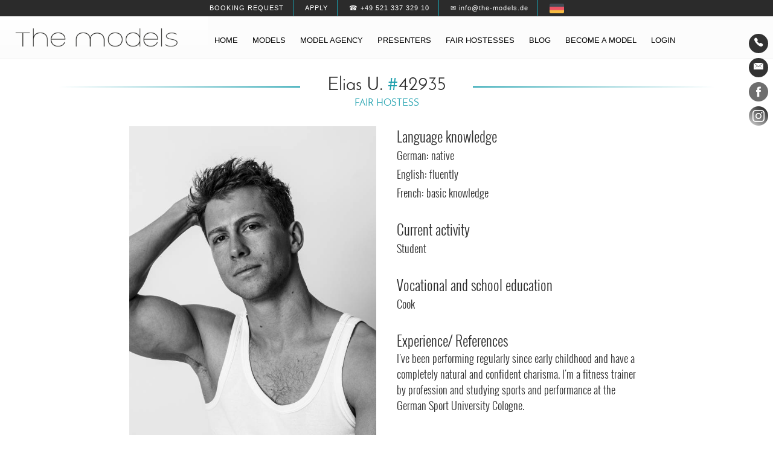

--- FILE ---
content_type: text/html; charset=UTF-8
request_url: https://www.the-models.de/en/hostess/id42935-elias
body_size: 5740
content:
<!DOCTYPE html>
<html lang="en">
    <head>
        <meta charset="utf-8">
        <meta name="viewport" content="width=device-width, initial-scale=1.0">
                <meta name="robots" content="index, follow">
                <meta name="language" content="en">
        <title>Fair hostess Elias U. from Köln - Modelagency</title>
<meta name="description" content="Id Nr. 42935, Elias U. from Köln, Dress Size 50/52, Height 175, Shoes 43 EU. Model agency and hostess at the-models from Bielefeld.">
<meta property="og:title" content="Fair hostess Elias U. from Köln - Modelagency">
<meta property="og:description" content="Id Nr. 42935, Elias U. from Köln, Dress Size 50/52, Height 175, Shoes 43 EU. Model agency and hostess at the-models from Bielefeld.">
<link rel="alternate" hreflang="de" href="https://www.the-models.de/de/hostessen/id42935-elias">
<link href="https://www.the-models.de/en/hostess/id42935-elias" rel="canonical">
<meta name="google-site-verification" content="mLQ-mLDTHtbaQunWEbpwoBqOhnYub_grUzpRO9Qt6YY">
<link rel="dns-prefetch" href="//cdn.the-models.de">        <meta property="og:image" content="https://cdn.the-models.de/storage/app/uploads/public/64b/949/bcc/thumb_759080_600_800_0_0_crop.jpg">        <link rel="icon" type="image/png" href="https://www.the-models.de/themes/theModels_20/assets/images/favicon.png">
        <link rel="preload" href="https://www.the-models.de/themes/theModels_20/assets/fonts/JosefinSans-Regular.ttf" as="font" type="font/ttf" crossorigin>
        <link rel="preload" href="https://www.the-models.de/themes/theModels_20/assets/fonts/JosefinSans-Bold.ttf" as="font" type="font/ttf" crossorigin>
        <link rel="preload" href="https://www.the-models.de/themes/theModels_20/assets/fonts/Oswald-Light.ttf" as="font" type="font/ttf" crossorigin>
        <style>
            @font-face{font-family: "Josefin Sans"; font-weight: normal; font-display: fallback; src: url("https://www.the-models.de/themes/theModels_20/assets/fonts/JosefinSans-Regular.ttf");}
            @font-face{font-family: "Josefin Sans"; font-weight: bold; font-display: fallback; src: url("https://www.the-models.de/themes/theModels_20/assets/fonts/JosefinSans-Bold.ttf");}
            @font-face{font-family: "Oswald"; font-weight: normal; font-display: fallback; src: url("https://www.the-models.de/themes/theModels_20/assets/fonts/Oswald-Light.ttf");}
        </style>
                <link href="https://www.the-models.de/combine/41542fda32688034eeffe8840c717ef4-1619515134" rel="stylesheet" type="text/css">
            </head>
    <body class="loading" id="goToTop">
        
        <a class="sr-only" href="#goToContent">Inhalt</a> <a class="sr-only" href="#navigation-main">Navigation</a>
<header>
	<div class="head-1">
		<ul>			
			<li><a href="/en/contact/" style="text-transform:uppercase;">Booking request</a></li>
			<li><a href="/en/become-a-model/" style="text-transform:uppercase;">Apply</a></li>
			<li><a href="tel:+4952133732910">☎ +49 521 337 329 10</a></li>
			<li><a href="mailto:info@the-models.de">✉ info@the-models.de</a></li>
						            <li>
                <a href="#" data-request="onSwitchLocale" data-request-data="locale: 'de'">
                    <img alt="Deutsch" src="https://www.the-models.de/themes/theModels_20/assets/images/1481177539_Germany.png" width="24">
                </a>
            </li>
                        		</ul>
	</div>
	<div class="head-2-subpage">
		<div class="head-2-subpage-wrapper">
			<div class="head-2-subpage-left">
				<a href="/"><img class="head-2-subpage-logo" src="https://www.the-models.de/themes/theModels_20/assets/images/logo.png" alt="Modelagentur | the-models" width="400" height="45"></a>
			</div>
			<div class="head-2-subpage-right">
            	<nav class="navigation" style="font-size:100% !important; font-weight: normal !important; font-family: Arial, sans-serif !important;">
            		<div id="navigation-main" style="padding: 20px 0px 0px;">
            			<span class="sr-only">Navigation</span>
            			                    	    <ul>
            <li class="  ">
                    <a href="https://www.the-models.de/en" >
                Home
            </a>
        
            </li>
    <li class="  dropdown-1">
                    <a href="https://www.the-models.de/en/models" >
                Models
            </a>
        
                    <ul>    <li class="  ">
                    <a href="https://www.the-models.de/en/women" >
                Women
            </a>
        
            </li>
    <li class="  ">
                    <a href="https://www.the-models.de/en/men" >
                Men
            </a>
        
            </li>
    <li class="  dropdown-2">
                    <a href="https://www.the-models.de/en/best-ager-agency" >
                Best Ager
            </a>
        
                    <ul>    <li class="  ">
                    <a href="https://www.the-models.de/en/best-ager-agency/women" >
                Women
            </a>
        
            </li>
    <li class="  ">
                    <a href="https://www.the-models.de/en/best-ager-agency/men" >
                Men
            </a>
        
            </li>
</ul>
            </li>
    <li class="  ">
                    <a href="https://www.the-models.de/en/plus-size-agency" >
                Plus Size
            </a>
        
            </li>
</ul>
            </li>
    <li class="  dropdown-1">
                    <a href="https://www.the-models.de/en/model-agency" >
                Model agency
            </a>
        
                    <ul>    <li class="  ">
                    <a href="https://www.the-models.de/en/contact" >
                Contact
            </a>
        
            </li>
    <li class="  dropdown-2">
                    <a href="#" >
                Work Locations
            </a>
        
                    <ul>    <li class="  dropdown-2">
                    <a href="https://www.the-models.de/en/model-agency/berlin" >
                Berlin
            </a>
        
            </li>
    <li class="  ">
                    <a href="https://www.the-models.de/en/model-agency/hamburg" >
                Hamburg
            </a>
        
            </li>
    <li class="  ">
                    <a href="https://www.the-models.de/en/model-agency/munich" >
                Munich
            </a>
        
            </li>
    <li class="  ">
                    <a href="https://www.the-models.de/en/model-agency/dusseldorf" >
                Dusseldorf
            </a>
        
            </li>
    <li class="  ">
                    <a href="https://www.the-models.de/en/model-agency/cologne" >
                Cologne
            </a>
        
            </li>
    <li class="  ">
                    <a href="https://www.the-models.de/en/model-agency/hanover" >
                Hanover
            </a>
        
            </li>
    <li class="  ">
                    <a href="https://www.the-models.de/en/model-agency/stuttgart" >
                Stuttgart
            </a>
        
            </li>
    <li class="  ">
                    <a href="https://www.the-models.de/en/model-agency/frankfurt" >
                Frankfurt
            </a>
        
            </li>
</ul>
            </li>
</ul>
            </li>
    <li class="  ">
                    <a href="https://www.the-models.de/en/book-presenters" >
                Presenters
            </a>
        
            </li>
    <li class="  dropdown-1">
                    <a href="https://www.the-models.de/en/fair-hostess-agency" >
                Fair hostesses
            </a>
        
                    <ul>    <li class="  ">
                    <a href="https://www.the-models.de/en/grid-girls-agency" >
                Grid Girls
            </a>
        
            </li>
    <li class="  dropdown-2">
                    <a href="#" >
                Work Locations
            </a>
        
                    <ul>    <li class="  ">
                    <a href="https://www.the-models.de/en/fair-hostess-agency/berlin" >
                Berlin
            </a>
        
            </li>
    <li class="  ">
                    <a href="https://www.the-models.de/en/fair-hostess-agency/hamburg" >
                Hamburg
            </a>
        
            </li>
    <li class="  ">
                    <a href="https://www.the-models.de/en/fair-hostess-agency/dusseldorf" >
                Dusseldorf
            </a>
        
            </li>
    <li class="  ">
                    <a href="https://www.the-models.de/en/fair-hostess-agency/cologne" >
                Cologne
            </a>
        
            </li>
    <li class="  ">
                    <a href="https://www.the-models.de/en/fair-hostess-agency/munich" >
                Munich
            </a>
        
            </li>
    <li class="  ">
                    <a href="https://www.the-models.de/en/fair-hostess-agency/hanover" >
                Hanover
            </a>
        
            </li>
    <li class="  ">
                    <a href="https://www.the-models.de/en/fair-hostess-agency/stuttgart" >
                Stuttgart
            </a>
        
            </li>
    <li class="  ">
                    <a href="https://www.the-models.de/en/fair-hostess-agency/frankfurt" >
                Frankfurt
            </a>
        
            </li>
</ul>
            </li>
</ul>
            </li>
    <li class="  ">
                    <a href="https://www.the-models.de/en/blog" >
                Blog
            </a>
        
            </li>
    <li class="  ">
                    <a href="https://www.the-models.de/en/become-a-model" >
                Become a model
            </a>
        
            </li>
    <li class="  ">
                    <a href="https://www.the-models.de/en/my-account/login" >
                Login
            </a>
        
            </li>
    </ul>
                    	            		</div>
            	</nav>
			</div>
			<div class="clearer"></div>
		</div>
	</div>
</header>        <nav class="sidebar">
    <span class="sr-only">Contact Details:</span>
    <a class="sidebar-call-button" href="/en/contact/" title="Kontakt"><i class="ion-ios-telephone"></i></a>
    <a class="sidebar-mail-button" href="mailto:info@the-models.de" title="Email"><i class="ion-ios-email"></i></a>
    <span class="sr-only">Social Media:</span>
    <a href="https://www.facebook.com/tmagentur" title="Facebook" target="_blank" rel="noopener"><img src="https://www.the-models.de/themes/theModels_20/assets/images/1481907240_facebook_circle.png" alt="Facebook"></a>
    <a href="https://www.instagram.com/tm_agentur/" title="Instagram" target="_blank" rel="noopener"><img src="https://www.the-models.de/themes/theModels_20/assets/images/1486005891_social-instagram-new-circle.png" alt="Instagram"></a>
</nav>        <main class="wrapper" id="goToContent">
            <div class="sedcard-top">
    <div class="sedcard-top-inner animated fadeIn">
        <div class="head-line">
            <h1>Elias U. <span style="color: #199eac;">#</span>42935</h1>
            <h2>Fair hostess</h2>
        </div>
        							        <div class="hostess-sedcard-profilbild">
            <a href="https://cdn.the-models.de/storage/app/uploads/public/64b/949/bcc/thumb_759080_600_800_0_0_crop.jpg" data-lightbox="image" data-title="Elias U."><img alt="Elias U." src="https://cdn.the-models.de/storage/app/uploads/public/64b/949/bcc/thumb_759080_600_800_0_0_crop.jpg"></a>
        </div>
        <div class="hostess-sedcard-details">
            <h2>Language knowledge</h2>
                        						    			    <p>German: native</p>
			    						    			    <p>English: fluently</p>
			    						    			    <p>French: basic knowledge</p>
			    									<br>
			<h2>Current activity</h2>
			<p>Student</p>
			<br>
			<h2>Vocational and school education</h2>
			<p>Cook</p>
			<br>
			<h2>Experience/ References</h2>
			I've been performing regularly since early childhood and have a completely natural and confident charisma. I'm a fitness trainer by profession and studying sports and performance at the German Sport University Cologne.        </div>
        <div class="clearer"></div>
        <hr class="sedcard-line">
        <div class="sedcard-details-box-1">
            <div class="box-typ-4">
                Height <span style="color:#199eac;">175 cm</span><br>
                Size <span style="color:#199eac;">50/52</span>
            </div>
            <div class="box-typ-4">
                Bust <span style="color:#199eac;">105 cm</span>
                            </div>
            <div class="box-typ-4">
                Waist <span style="color:#199eac;">80 cm</span><br>
                Hips <span style="color:#199eac;">85 cm</span>
            </div>
            <div class="box-typ-4">
                Shoes <span style="color:#199eac;">43 EU</span><br>
                Hair <span style="color:#199eac;">dark blond</span>
            </div>
            <div class="clearer"></div>
        </div>
        <div class="sedcard-details-box-2">
			<a class="btn btn-primary btn-the-models" id="button-pdf-sedcard" target="_blank" href="/en/hostessen/id42935-elias/sedcard/" role="button">PDF sedcard</a>
		</div>
		<div class="clearer"></div>
		<hr class="sedcard-line">
		<div class="sedcard-details-box-3">
			<span>Eyes: brown green</span>
			<span>Year of birth: 1995</span>
			<span>City: Köln</span>
			<span>Tattoos: No</span>
			<span>Piercing: Yes</span>
		</div>
				<div class="sedcard-details-box-4">
			<div class="sedcard-details-box-4-inner">
				<div class="scroll"><a class="btn btn-primary btn-the-models" id="scroll-button-fotos" href="#photos" role="button">Photos</a></div>
			</div>
		</div>
    </div>
</div>
<div class="box-2-white" id="photos">
    <div class="box-2-white-inner post">
        <h2 style="text-align:center"><span style="color: #199eac;">#</span>Photos of Elias U.</h2>
                <div class="grid">
            <div class="grid-sizer"></div>
                            <div class="grid-item">
                    <a href="https://cdn.the-models.de/storage/app/uploads/public/64b/949/900/thumb_759078_420_630_0_0_portrait.jpg" data-lightbox="image" data-title="Elias U.">
                        <img src="https://cdn.the-models.de/storage/app/uploads/public/64b/949/900/thumb_759078_420_630_0_0_portrait.jpg" alt="Model Elias U.">
                    </a>
                </div>
                            <div class="grid-item">
                    <a href="https://cdn.the-models.de/storage/app/uploads/public/64b/3ff/409/thumb_757293_420_630_0_0_portrait.jpg" data-lightbox="image" data-title="Elias U.">
                        <img src="https://cdn.the-models.de/storage/app/uploads/public/64b/3ff/409/thumb_757293_420_630_0_0_portrait.jpg" alt="Model Elias U.">
                    </a>
                </div>
                            <div class="grid-item">
                    <a href="https://cdn.the-models.de/storage/app/uploads/public/64b/3ff/55c/thumb_757294_420_630_0_0_portrait.jpg" data-lightbox="image" data-title="Elias U.">
                        <img src="https://cdn.the-models.de/storage/app/uploads/public/64b/3ff/55c/thumb_757294_420_630_0_0_portrait.jpg" alt="Model Elias U.">
                    </a>
                </div>
                            <div class="grid-item">
                    <a href="https://cdn.the-models.de/storage/app/uploads/public/64b/949/184/thumb_759072_420_630_0_0_portrait.jpg" data-lightbox="image" data-title="Elias U.">
                        <img src="https://cdn.the-models.de/storage/app/uploads/public/64b/949/184/thumb_759072_420_630_0_0_portrait.jpg" alt="Model Elias U.">
                    </a>
                </div>
                            <div class="grid-item">
                    <a href="https://cdn.the-models.de/storage/app/uploads/public/64b/3ff/638/thumb_757295_420_630_0_0_portrait.jpg" data-lightbox="image" data-title="Elias U.">
                        <img src="https://cdn.the-models.de/storage/app/uploads/public/64b/3ff/638/thumb_757295_420_630_0_0_portrait.jpg" alt="Model Elias U.">
                    </a>
                </div>
                            <div class="grid-item">
                    <a href="https://cdn.the-models.de/storage/app/uploads/public/64b/948/b45/thumb_759066_420_630_0_0_portrait.jpeg" data-lightbox="image" data-title="Elias U.">
                        <img src="https://cdn.the-models.de/storage/app/uploads/public/64b/948/b45/thumb_759066_420_630_0_0_portrait.jpeg" alt="Model Elias U.">
                    </a>
                </div>
                            <div class="grid-item">
                    <a href="https://cdn.the-models.de/storage/app/uploads/public/64b/948/c1b/thumb_759067_420_630_0_0_portrait.jpg" data-lightbox="image" data-title="Elias U.">
                        <img src="https://cdn.the-models.de/storage/app/uploads/public/64b/948/c1b/thumb_759067_420_630_0_0_portrait.jpg" alt="Model Elias U.">
                    </a>
                </div>
                            <div class="grid-item">
                    <a href="https://cdn.the-models.de/storage/app/uploads/public/64b/949/8fe/thumb_759077_420_630_0_0_portrait.jpg" data-lightbox="image" data-title="Elias U.">
                        <img src="https://cdn.the-models.de/storage/app/uploads/public/64b/949/8fe/thumb_759077_420_630_0_0_portrait.jpg" alt="Model Elias U.">
                    </a>
                </div>
                            <div class="grid-item">
                    <a href="https://cdn.the-models.de/storage/app/uploads/public/64b/948/f11/thumb_759070_420_630_0_0_portrait.jpg" data-lightbox="image" data-title="Elias U.">
                        <img src="https://cdn.the-models.de/storage/app/uploads/public/64b/948/f11/thumb_759070_420_630_0_0_portrait.jpg" alt="Model Elias U.">
                    </a>
                </div>
                            <div class="grid-item">
                    <a href="https://cdn.the-models.de/storage/app/uploads/public/64b/949/909/thumb_759079_420_630_0_0_portrait.jpg" data-lightbox="image" data-title="Elias U.">
                        <img src="https://cdn.the-models.de/storage/app/uploads/public/64b/949/909/thumb_759079_420_630_0_0_portrait.jpg" alt="Model Elias U.">
                    </a>
                </div>
                            <div class="grid-item">
                    <a href="https://cdn.the-models.de/storage/app/uploads/public/64b/948/c3c/thumb_759068_420_630_0_0_portrait.jpg" data-lightbox="image" data-title="Elias U.">
                        <img src="https://cdn.the-models.de/storage/app/uploads/public/64b/948/c3c/thumb_759068_420_630_0_0_portrait.jpg" alt="Model Elias U.">
                    </a>
                </div>
                    </div>
    </div>
    <div class="clearer">&nbsp;</div>
</div>
        </main>
        <footer class="footer">
            <div class="footer-wrapper">
	<div class="box-typ-4">
	    	        <ul>
            <li class="  ">
                    <a href="https://www.the-models.de/en/model-agency" >
                Model agency
            </a>
        
            </li>
    <li class="  ">
                    <a href="https://www.the-models.de/en/model-agency/berlin" >
                Berlin
            </a>
        
            </li>
    <li class="  ">
                    <a href="https://www.the-models.de/en/model-agency/hamburg" >
                Hamburg
            </a>
        
            </li>
    <li class="  ">
                    <a href="https://www.the-models.de/en/model-agency/dusseldorf" >
                Dusseldorf
            </a>
        
            </li>
    <li class="  ">
                    <a href="https://www.the-models.de/en/model-agency/cologne" >
                Cologne
            </a>
        
            </li>
    <li class="  ">
                    <a href="https://www.the-models.de/en/model-agency/munich" >
                Munich
            </a>
        
            </li>
    <li class="  ">
                    <a href="https://www.the-models.de/en/model-agency/hanover" >
                Hanover
            </a>
        
            </li>
    <li class="  ">
                    <a href="https://www.the-models.de/en/model-agency/stuttgart" >
                Stuttgart
            </a>
        
            </li>
    <li class="  ">
                    <a href="https://www.the-models.de/en/model-agency/frankfurt" >
                Frankfurt
            </a>
        
            </li>
    </ul>
	        </div>
    <div class="box-typ-4">
        	        <ul>
            <li class="  ">
                    <a href="https://www.the-models.de/en/models" >
                Models
            </a>
        
            </li>
    <li class="  ">
                    <a href="https://www.the-models.de/en/women" >
                Women
            </a>
        
            </li>
    <li class="  ">
                    <a href="https://www.the-models.de/en/men" >
                Men
            </a>
        
            </li>
    <li class="  ">
                    <a href="https://www.the-models.de/en/best-ager-agency" >
                Best ager
            </a>
        
            </li>
    <li class="  ">
                    <a href="https://www.the-models.de/en/plus-size-agency" >
                Plus size
            </a>
        
            </li>
    <li class="  ">
                    <a href="/en/tattoo-model-agency" >
                Tattoo
            </a>
        
            </li>
    <li class="  ">
                    <a href="/en/fitness-model-agency" >
                Fitness
            </a>
        
            </li>
    <li class="  ">
                    <a href="/en/fashion-show-agency" >
                Fashion Show
            </a>
        
            </li>
    <li class="  ">
                    <a href="/en/influencer-marketing-agency" >
                Influencer
            </a>
        
            </li>
    </ul>
	        </div>
    <div class="box-typ-4 mobile-break">
        	        <ul>
            <li class="  ">
                    <a href="https://www.the-models.de/en/fair-hostess-agency" >
                Fair Hostesses
            </a>
        
            </li>
    <li class="  ">
                    <a href="https://www.the-models.de/en/grid-girls-agency" >
                Grid Girls
            </a>
        
            </li>
    <li class="  ">
                    <a href="https://www.the-models.de/en/promotion-agency" >
                Promotion
            </a>
        
            </li>
    <li class="  ">
                    <a href="https://www.the-models.de/en/book-presenters" >
                Presenters
            </a>
        
            </li>
    <li class="  ">
                    <a href="https://www.the-models.de/en/student-jobs" >
                Student Jobs
            </a>
        
            </li>
    <li class="  ">
                    <a href="https://www.the-models.de/en/cooperation-partner" >
                Cooperation Partners
            </a>
        
            </li>
    </ul>
	        </div>
    <div class="box-typ-4">
        <ul>
            <li>Contact Details</li>
            <li><a href="/en/contact/">We are looking forward to your message!</a></li>
            <li>Email: <a href="mailto:info@the-models.de" style="text-transform:lowercase;">info@the-models.de</a></li>
            <li><img src="https://cdn.the-models.de/storage/app/media/footer/ThinkGreen6_300px.png" alt="Think Green" style="max-width:150px; margin-top:10px"></li>
        </ul>
    </div>
    <div class="clearer">&nbsp;</div>
    <div class="footer-end">
        <p><a href="/en"><img alt="the models" class="footer-logo" src="https://www.the-models.de/themes/theModels_20/assets/images/logo.png" style="width: 300px; margin:0 auto;"></a></p>
        <p>Model agency THE-MODELS</p>
        <br>
        	        <ul>
            <li class="  ">
                    <a href="https://www.the-models.de/en/imprint" >
                Imprint
            </a>
        
            </li>
    <li class="  ">
                    <a href="https://www.the-models.de/en/gtc" >
                GTC
            </a>
        
            </li>
    <li class="  ">
                    <a href="https://www.the-models.de/en/privacy-policy" >
                Privacy Policy
            </a>
        
            </li>
    <li class="  ">
                    <a href="https://www.the-models.de/en/terms-use" >
                Terms of Use
            </a>
        
            </li>
    <li class="  ">
                    <a href="https://www.the-models.de/en/faq" >
                FAQ
            </a>
        
            </li>
    <li class="  ">
                    <a href="https://www.the-models.de/en/glossary" >
                Glossary
            </a>
        
            </li>
    </ul>
	    	    
    </div>
</div>        </footer>
        <footer class="sticky-footer">
            <a href="/en/contact/"><div class="sticky-footer-left-button"><span class="ion-email"></span> Booking request</div></a>
<a href="tel:+4952133732910"><div class="sticky-footer-right-button"><span class="ion-ios-telephone"></span> Call</div></a>        </footer>
        <div id="scroll-top-button" class="scroll show animated fadeIn"><a href="#goToTop"><span class="ion-chevron-up"></span></a></div>
        <input type="checkbox" id="navigation-mobile-toggle">
        <label for="navigation-mobile-toggle" class="navigation-mobile-toggle">
            <div class="hamburger-box-2">
                <div class="hamburger-line-2"></div>
                <div class="hamburger-line-2"></div>
                <div class="hamburger-line-2"></div>
            </div>
        </label>
        <nav class="navigation-mobile">
<input type="checkbox" id="navigation-mobile-toggle">
<label for="navigation-mobile-toggle" class="navigation-mobile-toggle-2"><span class="ion-close-round"></span></label>
<div class="nav-header">Menu</div>
<br>
    <ul>
	<li><a href="https://www.the-models.de/en">Home</a></li>
	

	<li class="mobile-dropdown-1">
		<a href="https://www.the-models.de/en/models" style="float: left; text-align: right;">Models</a>
		<div class="hamburger-box">
			<div class="hamburger-line"></div>
			<div class="hamburger-line"></div>
			<div class="hamburger-line"></div>
		</div>
		<div class="clearer"></div>
		<ul>
			<li><a href="https://www.the-models.de/en/women">Women</a></li>
			<li><a href="https://www.the-models.de/en/men">Men</a></li>
			<li class="mobile-dropdown-2">
				<a href="https://www.the-models.de/en/best-ager-agency">Best Ager</a>
				<div class="hamburger-box">
					<div class="hamburger-line"></div>
					<div class="hamburger-line"></div>
					<div class="hamburger-line"></div>
				</div>
				<div class="clearer"></div>
				<ul>
					<li><a href="https://www.the-models.de/en/best-ager-agency/women">Women</a></li>
					<li><a href="https://www.the-models.de/en/best-ager-agency/men">Men</a></li>
				</ul>
			</li>
			<li><a href="https://www.the-models.de/en/plus-size-agency">Plus Size</a></li>
		</ul>
	</li>
	

	<li class="mobile-dropdown-1">
		<a href="https://www.the-models.de/en/model-agency" style="float: left; text-align: right;">Model agency</a>
		<div class="hamburger-box">
			<div class="hamburger-line"></div>
			<div class="hamburger-line"></div>
			<div class="hamburger-line"></div>
		</div>
		<div class="clearer"></div>
		<ul>

			<li class="mobile-dropdown-2">
				<span>Work Locations </span>
				<div class="hamburger-box">
					<div class="hamburger-line"></div>
					<div class="hamburger-line"></div>
					<div class="hamburger-line"></div>
				</div>
				<div class="clearer"></div>
				<ul>
					<li><a href="https://www.the-models.de/en/model-agency/berlin">Berlin</a></li>
					<li><a href="https://www.the-models.de/en/model-agency/hamburg">Hamburg</a></li>
					<li><a href="https://www.the-models.de/en/model-agency/munich">Munich</a></li>
					<li><a href="https://www.the-models.de/en/model-agency/dusseldorf">Dusseldorf</a></li>
					<li><a href="https://www.the-models.de/en/model-agency/cologne">Cologne</a></li>
					<li><a href="https://www.the-models.de/en/model-agency/hanover">Hanover</a></li>
					<li><a href="https://www.the-models.de/en/model-agency/stuttgart">Stuttgart</a></li>
					<li><a href="https://www.the-models.de/en/model-agency/frankfurt">Frankfurt</a></li>
				</ul>
			</li>
		</ul>
	</li>
	<li><a href="https://www.the-models.de/en/book-presenters">Presenters</a></li>
<li class="mobile-dropdown-1">
		<a href="https://www.the-models.de/en/fair-hostess-agency" style="float: left; text-align: right;">Fair hostesses</a>
		<div class="hamburger-box">
			<div class="hamburger-line"></div>
			<div class="hamburger-line"></div>
			<div class="hamburger-line"></div>
		</div>
		<div class="clearer"></div>
		<ul>
			<li><a href="https://www.the-models.de/en/grid-girls-agency">Grid Girls</a></li>
			<li class="mobile-dropdown-2">
				<span>Einsatzorte</span>
				<div class="hamburger-box">
					<div class="hamburger-line"></div>
					<div class="hamburger-line"></div>
					<div class="hamburger-line"></div>
				</div>
				<div class="clearer"></div>
				<ul>
					<li><a href="https://www.the-models.de/en/fair-hostess-agency/berlin">Berlin</a></li>
					<li><a href="https://www.the-models.de/en/fair-hostess-agency/hamburg">Hamburg</a></li>
					<li><a href="https://www.the-models.de/en/fair-hostess-agency/dusseldorf">Dusseldorf</a></li>
					<li><a href="https://www.the-models.de/en/fair-hostess-agency/cologne">Cologne</a></li>
					<li><a href="https://www.the-models.de/en/fair-hostess-agency/munich">Munich</a></li>
					<li><a href="https://www.the-models.de/en/fair-hostess-agency/hanover">Hanover</a></li>
					<li><a href="https://www.the-models.de/en/fair-hostess-agency/stuttgart">Stuttgart</a></li>
					<li><a href="https://www.the-models.de/en/fair-hostess-agency/frankfurt">Frankfurt</a></li>
				</ul>
			</li>
		</ul>
	</li>

	<li><a href="https://www.the-models.de/en/blog">Blog</a></li>
	<li><a href="https://www.the-models.de/en/become-a-model">Become a model</a></li>


	


	<li><a href="https://www.the-models.de/en/my-account/login">Login</a></li>
</ul>
<br>
<b style="display: inline; margin: 10px;">Languages</b><br>
<a href="#" data-request="onSwitchLocale" data-request-data="locale: 'de'" style="display: inline; margin: 10px; padding: 0">
    <img alt="Deutsch" src="https://www.the-models.de/themes/theModels_20/assets/images/1481177539_Germany.png" width="24">
</a>
<a href="##" data-request="onSwitchLocale" data-request-data="locale: 'en'" style="display: inline; margin: 0; padding: 0">
    <img alt="English" src="https://www.the-models.de/themes/theModels_20/assets/images/1481177559_United-Kingdom.png" width="24">
</a>
<br><br>    </nav>
        <script src="https://www.the-models.de/themes/theModels_20/assets/js/jquery-3.1.1.min.js"></script>
        <script src="https://www.the-models.de/themes/theModels_20/assets/js/vendor/modernizr-2.7.1.min.js"></script>
        <script src="https://www.the-models.de/themes/theModels_20/assets/js/imagesloaded.pkgd.min.js"></script>
        <script src="https://www.the-models.de/themes/theModels_20/assets/js/enquire.min.js"></script>
        <script src="https://www.the-models.de/themes/theModels_20/assets/js/skrollr.min.js"></script>
        <script src="https://www.the-models.de/themes/theModels_20/assets/js/_main.js"></script>
        <!--script src="https://www.the-models.de/themes/theModels_20/assets/js/bootstrap4.6.min.js"></script-->
        <script src="https://www.the-models.de/themes/theModels_20/assets/js/bootstrap-4.1.3.min.js"></script>
        <script src="https://www.the-models.de/themes/theModels_20/assets/js/navigation-1.js"></script>
        <script src="https://www.the-models.de/themes/theModels_20/assets/js/navigation-mobile.js"></script>
        <script src="https://www.the-models.de/themes/theModels_20/assets/js/lightbox.min.js"></script>
        <script>
            lightbox.option({
            	'resizeDuration': 200,
            	'fitImagesInViewport': true,
            	'alwaysShowNavOnTouchDevices': true,
            	'wrapAround': true,
            	'showImageNumberLabel': false
            });
        </script>
        <script src="https://www.the-models.de/themes/theModels_20/assets/js/jquery.viewportchecker.min.js?v1.8.8"></script>
        <script>
        jQuery(document).ready(function() {
        	jQuery('.post').addClass("myHidden").viewportChecker({
        		classToAdd: 'myVisible animated fadeIn',
        		classToRemove: 'myHidden',
        		offset: 30
        	});
        });
        </script>
        <!-- Scroll Top -->
        <script>
        if ($('#scroll-top-button').length) {
            var scrollTrigger = 100, // px
                backToTop = function () {
                    var scrollTop = $(window).scrollTop();
                    if (scrollTop > scrollTrigger) {
                        $('#scroll-top-button').addClass('show animated fadeIn');
                    } else {
                        $('#scroll-top-button').removeClass('show animated fadeIn');
                    }
                };
            backToTop();
            $(window).on('scroll', function () {
                backToTop();
            });
            $('#scroll-top-button').on('click', function (e) {
                e.preventDefault();
                $('html,body').animate({
                    scrollTop: 0
                }, 700);
            });
        }
        </script>
        <!-- Sticky Desktop Navigation Subpages -->
        <script type="text/javascript">
        $(document).ready(function() {
        var stickyNavTop = $('.wrapper').offset().top;
        var stickyNav = function(){
        var scrollTop = $(window).scrollTop();
        	if ($(window).width() > 1023) {
        		if (scrollTop > stickyNavTop) { 
        			$('.head-2-subpage').addClass('head-2-subpage-sticky animated fadeInDown');
        			$('.head-2-subpage-logo').addClass('head-2-subpage-logo-sticky');
        			$('.head-2-subpage-left').addClass('head-2-subpage-left-sticky');
        			$('.wrapper').addClass('head-2-subpage-sticky-abstand');
        			document.getElementById("navigation-main").style.padding = "5px 0px 0px 0px";
        			
        		}
        		else {
        			$('.head-2-subpage').removeClass('head-2-subpage-sticky animated fadeInDown');
        			$('.head-2-subpage-logo').removeClass('head-2-subpage-logo-sticky');
        			$('.head-2-subpage-left').removeClass('head-2-subpage-left-sticky');
        			$('.wrapper').removeClass('head-2-subpage-sticky-abstand');
        			document.getElementById("navigation-main").style.padding = "20px 0px 0px 0px";
        		}
        	}
        	else
        	{
        
        	}
        };
         
        stickyNav();
         
        $(window).scroll(function() {
          stickyNav();
        });
        });
        </script>
        <!-- Sticky Mobile Navigation -->
        <script type="text/javascript">
        $(document).ready(function() {
        var stickyNavTop = $('.navigation-mobile-toggle').offset().top;
        var stickyNav2 = function(){
        var scrollTop = $(window).scrollTop();
        if (scrollTop > stickyNavTop) { 
        	$('.navigation-mobile-toggle').addClass('navigation-mobile-toggle-sticky');
        } else {
        	$('.navigation-mobile-toggle').removeClass('navigation-mobile-toggle-sticky'); 
        }
        };
         
        stickyNav2();
         
        $(window).scroll(function() {
          stickyNav2();
        });
        });
        </script>
        <!-- Scroll Smooth -->
        <script type="text/javascript">
        $(function() {
          $('.scroll a[href*="#"]:not([href="#"])').click(function() {
            if (location.pathname.replace(/^\//,'') == this.pathname.replace(/^\//,'') && location.hostname == this.hostname) {
              var target = $(this.hash);
              target = target.length ? target : $('[name=' + this.hash.slice(1) +']');
              if (target.length) {
                $('html, body').animate({
                  scrollTop: target.offset().top
                }, 500);
                return false;
              }
            }
          });
        });
        </script>
        <script src="https://www.the-models.de/themes/theModels_20/assets/js/masonry.pkgd.min.js"></script>
        <script>
        $(document).ready(function () {
          var $content = $('.grid');
          $content.imagesLoaded( function() {
            $content.masonry({
              itemSelector: '.grid-item',
              columnWidth: '.grid-sizer',
              percentPosition: true
            });
          });
        });
        </script>
        <script src="/modules/system/assets/js/framework.js"></script>
<script src="/modules/system/assets/js/framework.extras.js"></script>
<link rel="stylesheet" property="stylesheet" href="/modules/system/assets/css/framework.extras.css">
            </body>
</html>